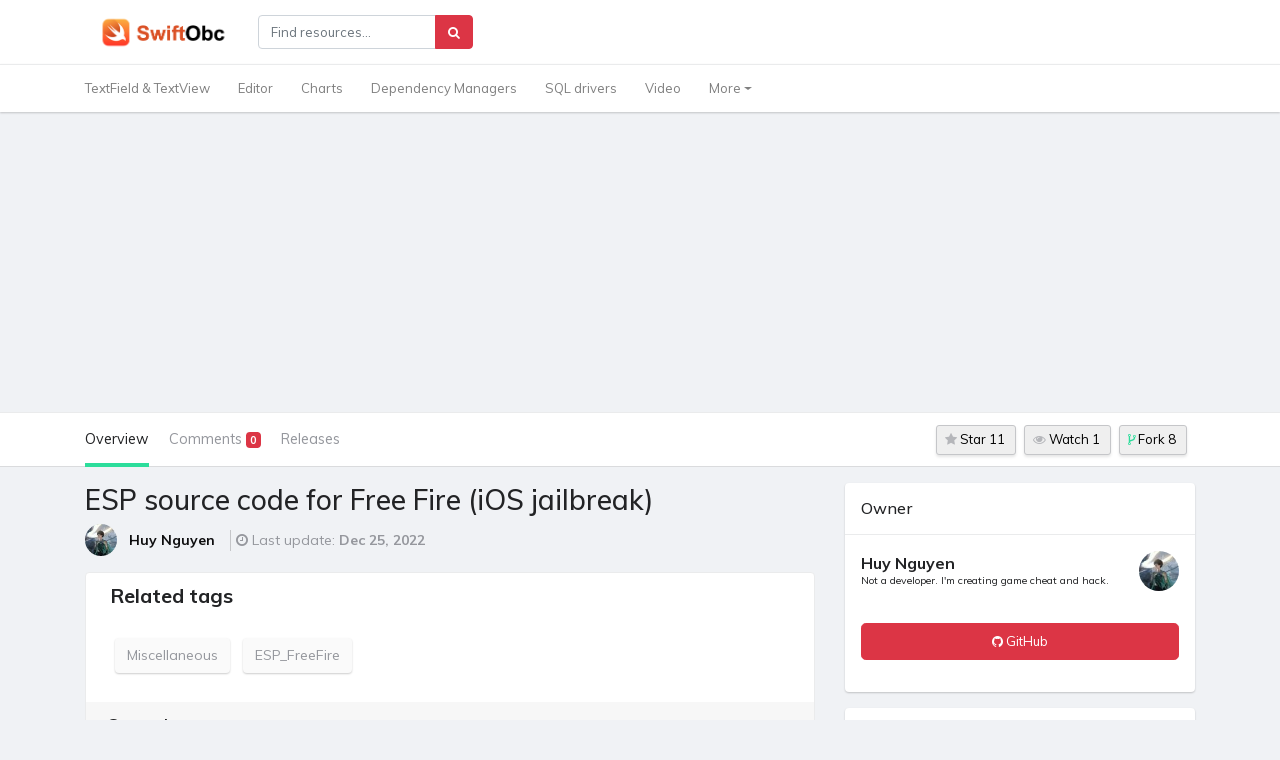

--- FILE ---
content_type: text/html;charset=UTF-8
request_url: https://swiftobc.com/repo/esp-source-code-for-free-fire-ios-jailbreak
body_size: 9218
content:
<!DOCTYPE html>
<html>
   <head>
      <meta charset="utf-8">
      <meta name="viewport" content="width=device-width, initial-scale=1, shrink-to-fit=no">
     <title>ESP source code for Free Fire (iOS jailbreak)</title>
 	 <meta name="description" content="34306/ESP_FreeFire, ESP FreeFire ESP source code for Free Fire (iOS jailbreak, Free Fire version: 1.93.1). This source is for learning purpose only, please do not use it " />
     <meta name="keywords" content="34306/ESP_FreeFire,  Miscellaneous ,  ESP_FreeFire , Swift Github Repo" />
	 <meta name="robots" content="index, follow">
	 
     <meta property="og:title" content="ESP source code for Free Fire (iOS jailbreak) | swiftobc" />
	 <meta property="og:description" content="34306/ESP_FreeFire, ESP FreeFire ESP source code for Free Fire (iOS jailbreak, Free Fire version: 1.93.1). This source is for learning purpose only, please do not use it " />
	 <meta property="og:url" content="https://swiftobc.com/repo/esp-source-code-for-free-fire-ios-jailbreak" />
 	  
 	 <meta property="og:image" content="https://avatars.githubusercontent.com/u/79745143?v=4" />
	  
			  
	<!-- Twitter -->
	  <meta name="twitter:card" content="summary_large_image">
	  <meta name="twitter:site" content="@swiftobc">
	  <meta name="twitter:title" content="ESP source code for Free Fire (iOS jailbreak) | swiftobc">
	  <meta name="twitter:description" content="34306/ESP_FreeFire, ESP FreeFire ESP source code for Free Fire (iOS jailbreak, Free Fire version: 1.93.1). This source is for learning purpose only, please do not use it "/>
	 
 	  <meta name="twitter:image" content="https://avatars.githubusercontent.com/u/79745143?v=4" />
	 
	  
	 <link rel="canonical" href="https://swiftobc.com/repo/esp-source-code-for-free-fire-ios-jailbreak" />
	  
 	 <!-- Favicon Icon -->
<link rel="apple-touch-icon" sizes="180x180" href="/favicon/swiftobc/apple-touch-icon.png">
<link rel="icon" type="image/png" sizes="32x32" href="/favicon/swiftobc/favicon-32x32.png">
<link rel="icon" type="image/png" sizes="16x16" href="/favicon/swiftobc/favicon-16x16.png">
<link rel="shortcut icon" type="image/x-icon" href="/favicon/swiftobc/favicon.ico">
<link rel="icon" href="/favicon/swiftobc/favicon.ico" type="image/x-icon" />

<!-- Bootstrap core CSS -->
<link rel="stylesheet" href="https://cdnjs.cloudflare.com/ajax/libs/twitter-bootstrap/4.5.0/css/bootstrap.min.css" integrity="sha512-rO2SXEKBSICa/AfyhEK5ZqWFCOok1rcgPYfGOqtX35OyiraBg6Xa4NnBJwXgpIRoXeWjcAmcQniMhp22htDc6g==" crossorigin="anonymous" />
<!-- Font Awesome-->
<link rel="stylesheet" href="https://cdnjs.cloudflare.com/ajax/libs/font-awesome/4.7.0/css/font-awesome.min.css" integrity="sha512-SfTiTlX6kk+qitfevl/7LibUOeJWlt9rbyDn92a1DqWOw9vWG2MFoays0sgObmWazO5BQPiFucnnEAjpAB+/Sw==" crossorigin="anonymous" />
<!-- Material Design Icons -->
<link href="/assets/vendor/icons/css/materialdesignicons.min.css" media="all" rel="stylesheet" type="text/css">

<!-- Select2 CSS -->
<link rel="stylesheet" href="https://cdnjs.cloudflare.com/ajax/libs/select2-bootstrap-css/1.4.6/select2-bootstrap.css" integrity="sha512-7/BfnxW2AdsFxJpEdHdLPL7YofVQbCL4IVI4vsf9Th3k6/1pu4+bmvQWQljJwZENDsWePEP8gBkDKTsRzc5uVQ==" crossorigin="anonymous" />

<link rel="stylesheet" href="https://cdnjs.cloudflare.com/ajax/libs/select2/4.0.13/css/select2.min.css" integrity="sha512-nMNlpuaDPrqlEls3IX/Q56H36qvBASwb3ipuo3MxeWbsQB1881ox0cRv7UPTgBlriqoynt35KjEwgGUeUXIPnw==" crossorigin="anonymous" />
<!-- Custom styles for this template -->
<link href="/assets/css/style.css" rel="stylesheet">
<style>
	.card:hover{
     border-left: 1px solid #343a40;
 	}
</style>
 	 <link rel="stylesheet" href="/assets/css/github-markdown.css">
	 <link rel="stylesheet" href="//cdnjs.cloudflare.com/ajax/libs/highlight.js/10.5.0/styles/default.min.css">
  	 <style>
	    @media (min-width:1200px) {
	        .review-description article{
	           max-width: 40rem;
	        }
	               
	    }
	    @media (max-width: 768px){
	        .review-description article{
	           max-width: 14rem;
	        }
		}
	</style>
	<script async src="https://pagead2.googlesyndication.com/pagead/js/adsbygoogle.js?client=ca-pub-7963911354665843"
     crossorigin="anonymous"></script>
   </head>
   <body id="10016">
	        <nav class="navbar navbar-expand-lg navbar-light topbar static-top shadow-sm bg-white osahan-nav-top px-0">
         <div class="container">
            <!-- Sidebar Toggle (Topbar) -->
            <a class="navbar-brand" href="/"><img src="/assets/images/logo_swiftobc.png" alt="swiftobc"></a>
            <!-- Topbar Search -->
            <form class="d-sm-inline-block form-inline mr-auto my-2 my-md-0 mw-100 navbar-search" action="/search">
               <div class="input-group">
                  <input type="text" class="form-control bg-white small" name="q" placeholder="Find resources..." aria-label="Search" aria-describedby="basic-addon2">
                  <div class="input-group-append">
                     <button class="btn btn-danger" type="submit">
                     <i class="fa fa-search fa-sm"></i>
                     </button>
                  </div>
               </div>
            </form>

         </div>
      </nav>
      <!-- Navigation -->
      <nav class="navbar navbar-expand-lg navbar-light bg-white osahan-nav-mid px-0 border-top shadow-sm">
         <div class="container">
            <button class="navbar-toggler navbar-toggler-right" type="button" data-toggle="collapse" data-target="#navbarResponsive" aria-controls="navbarResponsive" aria-expanded="false" aria-label="Toggle navigation">
            <span class="navbar-toggler-icon"></span>
            </button>
            <div class="collapse navbar-collapse" id="navbarResponsive">
               <ul class="navbar-nav">
			                 <li class="nav-item">
			                     <a class="nav-link" href="/catalog/swift-textfield-textview_newest_1">TextField & TextView</a>
			                  </li>
			                 <li class="nav-item">
			                     <a class="nav-link" href="/catalog/swift-editor_newest_1">Editor</a>
			                  </li>
			                 <li class="nav-item">
			                     <a class="nav-link" href="/catalog/swift-charts_newest_1">Charts</a>
			                  </li>
			                 <li class="nav-item">
			                     <a class="nav-link" href="/catalog/swift-dependency-managers_newest_1">Dependency Managers</a>
			                  </li>
			                 <li class="nav-item">
			                     <a class="nav-link" href="/catalog/swift-sql-drivers_newest_1">SQL drivers</a>
			                  </li>
			                 <li class="nav-item">
			                     <a class="nav-link" href="/catalog/swift-video_newest_1">Video</a>
			                  </li>
                
                  <li class="nav-item dropdown">
                     <a class="nav-link dropdown-toggle" href="#" id="navbarDropdownPortfolio" data-toggle="dropdown" aria-haspopup="true" aria-expanded="false">
                     More
                     </a>
                     <div class="dropdown-menu" aria-labelledby="navbarDropdownPortfolio">
                        		<a class="dropdown-item" href="/catalog/swift-localization_newest_1">Localization</a>
                        		<a class="dropdown-item" href="/catalog/swift-app-store_newest_1">App Store</a>
                        		<a class="dropdown-item" href="/catalog/swift-boilerplates_newest_1">Boilerplates</a>
                        		<a class="dropdown-item" href="/catalog/swift-version-manager_newest_1">Version Manager</a>
                        		<a class="dropdown-item" href="/catalog/swift-api_newest_1">API Wrapper</a>
                        		<a class="dropdown-item" href="/catalog/swift-websocket_newest_1">WebSocket</a>
                        		<a class="dropdown-item" href="/catalog/swift-qrcode_newest_1">QRCode</a>
                        		<a class="dropdown-item" href="/catalog/swift-logging_newest_1">Logging</a>
                        		<a class="dropdown-item" href="/catalog/swift-calendar_newest_1">Calendar</a>
                        		<a class="dropdown-item" href="/catalog/swift-tab-bar_newest_1">Tab Bar</a>
                        		<a class="dropdown-item" href="/catalog/swift-uicollectionview_newest_1">UICollectionView</a>
                        		<a class="dropdown-item" href="/catalog/swift-internal-app-routing-systems_newest_1">App Routing Systems</a>
                        		<a class="dropdown-item" href="/catalog/swift-image_newest_1">Image</a>
                        		<a class="dropdown-item" href="/catalog/swift-event_newest_1">Event</a>
                        		<a class="dropdown-item" href="/catalog/swift-core-data_newest_1">Core Data</a>
                        		<a class="dropdown-item" href="/catalog/swift-transition_newest_1">Transition</a>
                        		<a class="dropdown-item" href="/catalog/swift-cache_newest_1">Cache</a>
                        		<a class="dropdown-item" href="/catalog/swift-key-value-store_newest_1">Key Value Store</a>
                        		<a class="dropdown-item" href="/catalog/swift-security_newest_1">Security</a>
                        		<a class="dropdown-item" href="/catalog/swift-concurrency_newest_1">Concurrency</a>
                        		<a class="dropdown-item" href="/catalog/swift-datetime_newest_1">Date & Time</a>
                        		<a class="dropdown-item" href="/catalog/swift-content_newest_1">Content App</a>
                        		<a class="dropdown-item" href="/catalog/swift-layout_newest_1">Layout</a>
                        		<a class="dropdown-item" href="/catalog/swift-permissions_newest_1">Permissions</a>
                        		<a class="dropdown-item" href="/catalog/swift-bluetooth_newest_1">Bluetooth</a>
                        		<a class="dropdown-item" href="/catalog/swift-miscellaneous_newest_1">Miscellaneous</a>
                        		<a class="dropdown-item" href="/catalog/swift-augmented-Reality_newest_1">Augmented Reality</a>
                        		<a class="dropdown-item" href="/catalog/swift-database_newest_1">Database</a>
                        		<a class="dropdown-item" href="/catalog/swift-pagination_newest_1">Pagination</a>
                        		<a class="dropdown-item" href="/catalog/swift-command-line_newest_1">Command Line</a>
                        		<a class="dropdown-item" href="/catalog/swift-pickerview_newest_1">PickerView</a>
                        		<a class="dropdown-item" href="/catalog/swift-form_newest_1">Form</a>
                        		<a class="dropdown-item" href="/catalog/swift-json_newest_1">JSON</a>
                        		<a class="dropdown-item" href="/catalog/swift-authentication_newest_1">Authentication</a>
                        		<a class="dropdown-item" href="/catalog/swift-patterns_newest_1">Patterns</a>
                        		<a class="dropdown-item" href="/catalog/swift-payments_newest_1">Payments</a>
                        		<a class="dropdown-item" href="/catalog/swift-swiftui-app_newest_1">SwiftUI App</a>
                        		<a class="dropdown-item" href="/catalog/swift-walkthrough-intro-tutorial_newest_1">Walkthrough / Intro / Tutorial</a>
                        		<a class="dropdown-item" href="/catalog/swift-alert-action-sheet_newest_1">Alert & Action Sheet</a>
                        		<a class="dropdown-item" href="/catalog/swift-machine-learning_newest_1">Machine Learning</a>
                        		<a class="dropdown-item" href="/catalog/swift-menu_newest_1">Menu</a>
                        		<a class="dropdown-item" href="/catalog/swift-pull-to-refresh_newest_1">Pull to Refresh</a>
                        		<a class="dropdown-item" href="/catalog/swift-hud_newest_1">HUD</a>
                        		<a class="dropdown-item" href="/catalog/swift-popup_newest_1">Popup</a>
                        		<a class="dropdown-item" href="/catalog/swift-styling_newest_1">Styling</a>
                        		<a class="dropdown-item" href="/catalog/swift-cards_newest_1">Cards</a>
                        		<a class="dropdown-item" href="/catalog/swift-text_newest_1">Text</a>
                        		<a class="dropdown-item" href="/catalog/swift-testing_newest_1">Testing</a>
                        		<a class="dropdown-item" href="/catalog/swift-color_newest_1">Color</a>
                        		<a class="dropdown-item" href="/catalog/swift-communication_newest_1">Communication</a>
                        		<a class="dropdown-item" href="/catalog/swift-maps_newest_1">Maps</a>
                        		<a class="dropdown-item" href="/catalog/swift-csv_newest_1">CSV</a>
                        		<a class="dropdown-item" href="/catalog/swift-xml-html_newest_1">XML & HTML</a>
                        		<a class="dropdown-item" href="/catalog/swift-webserver_newest_1">Webserver</a>
                        		<a class="dropdown-item" href="/catalog/swift-socket_newest_1">Socket</a>
                        		<a class="dropdown-item" href="/catalog/swift-pdf_newest_1">PDF</a>
                        		<a class="dropdown-item" href="/catalog/swift-audio_newest_1">Audio</a>
                        		<a class="dropdown-item" href="/catalog/swift-button_newest_1">Button</a>
                        		<a class="dropdown-item" href="/catalog/swift-algorithm_newest_1">Algorithm</a>
                        		<a class="dropdown-item" href="/catalog/swift-networking_newest_1">Networking</a>
                        		<a class="dropdown-item" href="/catalog/swift-guides_newest_1">Guides</a>
                        		<a class="dropdown-item" href="/catalog/swift-camera_newest_1">Camera</a>
                        		<a class="dropdown-item" href="/catalog/swift-code-quality_newest_1">Code Quality</a>
                        		<a class="dropdown-item" href="/catalog/swift-math_newest_1">Math</a>
                        		<a class="dropdown-item" href="/catalog/swift-realm_newest_1">Realm</a>
                     </div>
                  </li>
					
                                  
             
               </ul>
            </div>

         </div>
      </nav>

      <div class="third-menu border-top">
         <div class="container">
            <div class="row d-flex align-items-center justify-content-between">
               <div class="col-lg-8 left">
                  <ul>
                     <li class="nav-overview selected"><a href="#Overview">Overview</a></li>
                     <li class="nav-description"><a href="#issues">Comments
                     	<span class="badge badge-danger">0</span>
                     </a></li>
                     <li class="nav-aboutSeller"><a href="#releases">Releases
                     </a></li>
                       
                  </ul>
               </div>
               <div class="col-lg-4 right">
                  <ul class="d-flex align-items-center justify-content-end">
                     <li class="mr-2">
                        <button>
                        <i class="fa fa-star " aria-hidden="true"></i>
                        	Star 11
                        </button>
                     </li>
                     
                     <li  class="mr-2">
                        <button>
                        <i class="fa fa-eye " aria-hidden="true"></i>
                        Watch 1
                        </button>
                     </li>
                    
                     <li  class="mr-2">
                        <button>
                        <i class="fa fa-code-fork " aria-hidden="true"></i>
                        	Fork 8
                        </button>
                     </li>
                                         
                  </ul>
               </div>
            </div>
         </div>
      </div>
      <div class="main-page py-3">
         <div class="container">
            <div class="row">
               <div class="col-lg-8 left">
              
                  <h1 class="h3">ESP source code for Free Fire (iOS jailbreak)</h1>
                  <div id="overview" class="seller-overview d-flex align-items-center">
                     <div class="user-profile-image d-flex">
                        <label class="profile-pict" for="profile_image">
                        <img
                           src="https://avatars.githubusercontent.com/u/79745143?v=4&s=60"
                           class="profile-pict-img img-fluid" alt="">
                        </label>
                        <div class="profile-name">
                           		<span class="user-status">
                            
                           			<a href="https://github.com/34306" rel="nofollow" class="seller-link">Huy Nguyen</a>
                           	
                           		</span>
                        </div>
                     </div>
                     <div class="user-info d-flex">
                      
                        <span class="orders-in-queue">
                        	<i class="fa fa-clock-o m-r-xs" aria-hidden="true"></i> Last update: <strong>Dec 25, 2022</strong>
	                                         
						</span>
                     </div>
                  </div>
				 <div  class="card mt-3">
				    <div class="tags mt-2 ml-4">
                     <h3>Related tags</h3>
                      		
                        	<a href="/catalog/swift-miscellaneous_newest_1">
                        		Miscellaneous
                        	 </a>
                        	
                        
		                        
		                           <a href="/tag/ESP_FreeFire">ESP_FreeFire</a>
		                        
                      
                  </div>
                  
                 <div class="card-header mt-4"><h5>Overview</h5></div>
                      <div class="card-body">
		                  <div id="description" class="description">
		                   	 <article class="markdown-body">      
		                   		<h1 dir="auto"><a id="user-content-esp-freefire" class="anchor" aria-hidden="true" href="#esp-freefire">
  <svg class="octicon octicon-link" viewbox="0 0 16 16" version="1.1" width="16" height="16" aria-hidden="true">
   <path fill-rule="evenodd" d="M7.775 3.275a.75.75 0 001.06 1.06l1.25-1.25a2 2 0 112.83 2.83l-2.5 2.5a2 2 0 01-2.83 0 .75.75 0 00-1.06 1.06 3.5 3.5 0 004.95 0l2.5-2.5a3.5 3.5 0 00-4.95-4.95l-1.25 1.25zm-4.69 9.64a2 2 0 010-2.83l2.5-2.5a2 2 0 012.83 0 .75.75 0 001.06-1.06 3.5 3.5 0 00-4.95 0l-2.5 2.5a3.5 3.5 0 004.95 4.95l1.25-1.25a.75.75 0 00-1.06-1.06l-1.25 1.25a2 2 0 01-2.83 0z"></path>
  </svg></a>ESP FreeFire</h1> 
<div dir="auto"> <b>ESP source code for Free Fire (iOS jailbreak, Free Fire version: 1.93.1).</b>
 <br>
 <br> <a target="_blank" rel="noopener noreferrer nofollow" href="https://raw.githubusercontent.com/34306/ESP_FreeFire/main/Preview.PNG"><img src="https://raw.githubusercontent.com/34306/ESP_FreeFire/main/Preview.PNG" style="max-width: 100%;"></a> 
</div> 
<hr> 
<br> 
<h3 dir="auto"><a id="user-content-this-source-is-for-learning-purpose-only-please-do-not-use-it-for-commercial-purpose" class="anchor" aria-hidden="true" href="#this-source-is-for-learning-purpose-only-please-do-not-use-it-for-commercial-purpose">
  <svg class="octicon octicon-link" viewbox="0 0 16 16" version="1.1" width="16" height="16" aria-hidden="true">
   <path fill-rule="evenodd" d="M7.775 3.275a.75.75 0 001.06 1.06l1.25-1.25a2 2 0 112.83 2.83l-2.5 2.5a2 2 0 01-2.83 0 .75.75 0 00-1.06 1.06 3.5 3.5 0 004.95 0l2.5-2.5a3.5 3.5 0 00-4.95-4.95l-1.25 1.25zm-4.69 9.64a2 2 0 010-2.83l2.5-2.5a2 2 0 012.83 0 .75.75 0 001.06-1.06 3.5 3.5 0 00-4.95 0l-2.5 2.5a3.5 3.5 0 004.95 4.95l1.25-1.25a.75.75 0 00-1.06-1.06l-1.25 1.25a2 2 0 01-2.83 0z"></path>
  </svg></a>This source is for learning purpose only, please do not use it for commercial purpose!</h3> 
<ul dir="auto"> 
 <li>Known issue: Maybe it's laggy when play on Survival Mode, you can fix it yourself by limit the distance that draw the ESP.</li> 
</ul> 
<h3 dir="auto"><a id="user-content-many-thanks-to" class="anchor" aria-hidden="true" href="#many-thanks-to">
  <svg class="octicon octicon-link" viewbox="0 0 16 16" version="1.1" width="16" height="16" aria-hidden="true">
   <path fill-rule="evenodd" d="M7.775 3.275a.75.75 0 001.06 1.06l1.25-1.25a2 2 0 112.83 2.83l-2.5 2.5a2 2 0 01-2.83 0 .75.75 0 00-1.06 1.06 3.5 3.5 0 004.95 0l2.5-2.5a3.5 3.5 0 00-4.95-4.95l-1.25 1.25zm-4.69 9.64a2 2 0 010-2.83l2.5-2.5a2 2 0 012.83 0 .75.75 0 001.06-1.06 3.5 3.5 0 00-4.95 0l-2.5 2.5a3.5 3.5 0 004.95 4.95l1.25-1.25a.75.75 0 00-1.06-1.06l-1.25 1.25a2 2 0 01-2.83 0z"></path>
  </svg></a>Many thanks to</h3> 
<ul dir="auto"> 
 <li><a href="https://github.com/MJx0/KittyMemory">Kitty Memory</a> by <a href="https://github.com/MJx0">MJx0</a></li> 
 <li><a href="https://github.com/joeyjurjens/iOS-Mod-Menu-Template-for-Theos">Ted 2 Template menu</a> by <a href="https://github.com/joeyjurjens">joeyjurjens</a></li> 
 <li>And Zeus from <a href="https://iosgods.com" rel="nofollow">iOSGods</a></li> 
</ul>
		                      </article>
		                  </div>	                  
					</div>
 
				</div>
		
		
		
							<script async src="https://pagead2.googlesyndication.com/pagead/js/adsbygoogle.js?client=ca-pub-7963911354665843"
							     crossorigin="anonymous"></script>
							<ins class="adsbygoogle"
							     style="display:block"
							     data-ad-format="autorelaxed"
							     data-ad-client="ca-pub-7963911354665843"
							     data-ad-slot="1840223022"></ins>
							<script>
							     (adsbygoogle = window.adsbygoogle || []).push({});
							</script>

					<div id="issues" class="card mt-3">
                 	  <div class="card-header"><h5>You might also like...</h5></div>
                      <div class="card-body">
	                  <div class="review-list">
 
               <a href="/repo/msal4-royal_news">
                    <img class="lazy img-fluid " alt="The source code to How to build a news app with react native 📰" data-original="https://camo.githubusercontent.com/caab33d4d055fbf3c745a6eb07d3a07ecc0273d797d9808d87d7e59f3278950f/68747470733a2f2f63646e2d696d616765732d312e6d656469756d2e636f6d2f6d61782f3830302f312a384f4e5a686847717251364f43616759365a486a62512e6a706567" >
                </a>
             <div class="card-body">
		     <a href="/repo/msal4-royal_news"><h5 class="carhd card-title text-dark">The source code to How to build a news app with react native 📰</h5></a>
		    <p class="card-text"> Royal News · The source code to How to build a news app with react native article on NimreyCode, medium, and dev.to. Requirements: Android Studio or X</p>
		    
		  </div>
		  
		 
		  <div class="card-footer text-muted">
		       <img class="lazy img-fluid mr-3" style="border-radius: 50%;max-width: 14%" data-original="https://avatars.githubusercontent.com/u/30052233?v=4&s=60" alt="Mohammed Salman" >
	           <i class="fa fa-star ml-2" aria-hidden="true"></i> 96 <i class="fa fa-clock-o ml-2" aria-hidden="true"></i> Aug 16, 2022
          	</div>     
     	 
     	 
 		       
 
               <a href="/repo/getts-design-system-code-generator-use-zeplin-styleguides-as-your-rds-single-source-of-truth">
                    <img class="lazy img-fluid " alt="Gett's Design System code generator. Use Zeplin Styleguides as your R&D's Single Source of Truth." data-original="https://github.com/GettEngineering/Prism/raw/main/Assets/gh/figma-pat2.png" >
                </a>
             <div class="card-body">
		     <a href="/repo/getts-design-system-code-generator-use-zeplin-styleguides-as-your-rds-single-source-of-truth"><h5 class="carhd card-title text-dark">Gett's Design System code generator. Use Zeplin Styleguides as your R&D's Single Source of Truth.</h5></a>
		    <p class="card-text"> Prism is a Design System code generator developed by the team at Gett 🚕 . Synchronizing design teams with engineering teams is a huge challenge. As t</p>
		    
		  </div>
		  
		 
		  <div class="card-footer text-muted">
		       <img class="lazy img-fluid mr-3" style="border-radius: 50%;max-width: 14%" data-original="https://avatars.githubusercontent.com/u/1515258?v=4&s=60" alt="Gett" >
	           <i class="fa fa-star ml-2" aria-hidden="true"></i> 346 <i class="fa fa-clock-o ml-2" aria-hidden="true"></i> Dec 31, 2022
          	</div>     
     	 
     	 
 		       
 
               <a href="/repo/RealiMuseum-Zinnia-breached-src-code-1635874632-swift-miscellaneous">
                    <img class="lazy img-fluid " alt=" Open-source jailbreaking tool for many iOS devices" data-original="https://github.com/RealiMuseum/Zinnia-breached-src-code-1635874632/raw/main/resourcez/ipwndfu.png" >
                </a>
             <div class="card-body">
		     <a href="/repo/RealiMuseum-Zinnia-breached-src-code-1635874632-swift-miscellaneous"><h5 class="carhd card-title text-dark"> Open-source jailbreaking tool for many iOS devices</h5></a>
		    <p class="card-text"> Open-source jailbreaking tool for many iOS devices *Read disclaimer before using this software. checkm8 permanent unpatchable bootrom exploit for hund</p>
		    
		  </div>
		  
		 
		  <div class="card-footer text-muted">
		       <img class="lazy img-fluid mr-3" style="border-radius: 50%;max-width: 14%" data-original="https://avatars.githubusercontent.com/u/38495986?v=4&s=60" alt="null" >
	           <i class="fa fa-star ml-2" aria-hidden="true"></i> 0 <i class="fa fa-clock-o ml-2" aria-hidden="true"></i> Nov 6, 2021
          	</div>     
     	 
     	 
 		       
 
             <div class="card-body">
		     <a href="/repo/dkhamsing-open-source-ios-apps"><h5 class="carhd card-title text-dark">Collaborative List of Open-Source iOS Apps</h5></a>
		    <p class="card-text"> Open-Source iOS Apps A collaborative list of open-source iOS, iPadOS, watchOS and tvOS apps, your contribution is welcome 😄 Jump to Apple TV Apple Wa</p>
		    
		  </div>
		  
		 
		  <div class="card-footer text-muted">
		       <img class="lazy img-fluid mr-3" style="border-radius: 50%;max-width: 14%" data-original="https://avatars.githubusercontent.com/u/4723115?v=4&s=60" alt="null" >
	           <i class="fa fa-star ml-2" aria-hidden="true"></i> 33k <i class="fa fa-clock-o ml-2" aria-hidden="true"></i> Dec 30, 2022
          	</div>     
     	 
     	 
 		       
 
               <a href="/repo/laurent22-joplin">
                    <img class="lazy img-fluid " alt="Joplin - an open source note taking and to-do application with synchronization capabilities for Windows, macOS, Linux, Android and iOS. Forum: https://discourse.joplinapp.org/" data-original="https://raw.githubusercontent.com/laurent22/joplin/dev/Assets/LinuxIcons/256x256.png" >
                </a>
             <div class="card-body">
		     <a href="/repo/laurent22-joplin"><h5 class="carhd card-title text-dark">Joplin - an open source note taking and to-do application with synchronization capabilities for Windows, macOS, Linux, Android and iOS. Forum: https://discourse.joplinapp.org/</h5></a>
		    <p class="card-text"> Joplin® is a free, open source note taking and to-do application, which can handle a large number of notes organised into notebooks. The notes are sea</p>
		    
		  </div>
		  
		 
		  <div class="card-footer text-muted">
		       <img class="lazy img-fluid mr-3" style="border-radius: 50%;max-width: 14%" data-original="https://avatars.githubusercontent.com/u/1285584?v=4&s=60" alt="Laurent" >
	           <i class="fa fa-star ml-2" aria-hidden="true"></i> 33.7k <i class="fa fa-clock-o ml-2" aria-hidden="true"></i> Dec 30, 2022
          	</div>     
     	 
     	 
 		       
 
               <a href="/repo/awkward-beam">
                    <img class="lazy img-fluid " alt="Beam: the open source Reddit client for iOS" data-original="https://github.com/awkward/beam/raw/master/Docs/icon.png" >
                </a>
             <div class="card-body">
		     <a href="/repo/awkward-beam"><h5 class="carhd card-title text-dark">Beam: the open source Reddit client for iOS</h5></a>
		    <p class="card-text"> Beam for Reddit An open source Reddit client for iOS. Introduction Hi, we're Awkward. In 2014, we started working on a Reddit client called Beam. In t</p>
		    
		  </div>
		  
		 
		  <div class="card-footer text-muted">
		       <img class="lazy img-fluid mr-3" style="border-radius: 50%;max-width: 14%" data-original="https://avatars.githubusercontent.com/u/1135194?v=4&s=60" alt="awkward" >
	           <i class="fa fa-star ml-2" aria-hidden="true"></i> 250 <i class="fa fa-clock-o ml-2" aria-hidden="true"></i> Dec 30, 2022
          	</div>     
     	 
     	 
 		       
 
               <a href="/repo/SvenTiigi-SwiftKit-swift-miscellaneous">
                    <img class="lazy img-fluid " alt="Start your next Open-Source Swift Framework 📦" data-original="https://raw.githubusercontent.com/SvenTiigi/SwiftKit/gh-pages/readMeAssets/SwiftKit.png" >
                </a>
             <div class="card-body">
		     <a href="/repo/SvenTiigi-SwiftKit-swift-miscellaneous"><h5 class="carhd card-title text-dark">Start your next Open-Source Swift Framework 📦</h5></a>
		    <p class="card-text"> SwiftKit enables you to easily generate a cross platform Swift Framework from your command line. It is the best way to start your next Open-Source Swi</p>
		    
		  </div>
		  
		 
		  <div class="card-footer text-muted">
		       <img class="lazy img-fluid mr-3" style="border-radius: 50%;max-width: 14%" data-original="https://avatars.githubusercontent.com/u/11733014?v=4&s=60" alt="Sven Tiigi" >
	           <i class="fa fa-star ml-2" aria-hidden="true"></i> 821 <i class="fa fa-clock-o ml-2" aria-hidden="true"></i> Dec 28, 2022
          	</div>     
     	 
     	 
 		       
 
             <div class="card-body">
		     <a href="/repo/JerryFans-DragAndDropKit-swift-miscellaneous"><h5 class="carhd card-title text-dark">A Simple way help you drop or drag your source (like UIImage) between different App.</h5></a>
		    <p class="card-text"> A Simple way help you drop or drag your source (like UIImage) between different App.</p>
		    
		  </div>
		  
		 
		  <div class="card-footer text-muted">
		       <img class="lazy img-fluid mr-3" style="border-radius: 50%;max-width: 14%" data-original="https://avatars.githubusercontent.com/u/14149080?v=4&s=60" alt="逸风" >
	           <i class="fa fa-star ml-2" aria-hidden="true"></i> 13 <i class="fa fa-clock-o ml-2" aria-hidden="true"></i> Nov 24, 2022
          	</div>     
     	 
     	 
 		       
 
             <div class="card-body">
		     <a href="/repo/luoxiu-CombineX"><h5 class="carhd card-title text-dark">Open-source implementation of Apple's Combine for processing values over time</h5></a>
		    <p class="card-text"> CombineX 简体中文 Open-source implementation of Apple's Combine for processing values over time. Though CombineX have implemented all the Combine interfac</p>
		    
		  </div>
		  
		 
		  <div class="card-footer text-muted">
		       <img class="lazy img-fluid mr-3" style="border-radius: 50%;max-width: 14%" data-original="https://avatars.githubusercontent.com/u/18638838?v=4&s=60" alt="Luo Xiu" >
	           <i class="fa fa-star ml-2" aria-hidden="true"></i> 1 <i class="fa fa-clock-o ml-2" aria-hidden="true"></i> Dec 30, 2021
          	</div>     
     	 
     	 
 		       
	                    </div>
	                </div>
               </div>	
																															
				
                              

               </div>
               <div class="col-lg-4 right">
                  
                        <div id="basic" class="tab-pane fade show active">
                        
	                     <div class="box shadow-sm rounded bg-white mb-3">
		                     <div class="box-title border-bottom p-3">
		                        <h6 class="m-0">Owner
		                        </h6>
		                     </div>
                              <div class="d-flex align-items-center p-3 job-item-header">
                                 <div class="overflow-hidden mr-2">
                                    <h6 class="font-weight-bold  -dark mb-0 text-truncate">
										Huy Nguyen
									</h6>
                                    <div class="small text-gray-500">
											Not a developer.
I'm creating game cheat and hack.
									</div>
                                 </div>
                                 	<img class="img-fluid ml-auto" style="border-radius: 50%;" src="https://avatars.githubusercontent.com/u/79745143?v=4&s=60" alt="Huy Nguyen">
                              </div>
                              		                     
                              <div class="box-body p-3">       
    							<a href="https://github.com/34306/ESP_FreeFire"  rel="nofollow" target="_blank" class="btn btn-lg btn-block btn-danger mb-3"><i class="fa fa-github" aria-hidden="true"></i> GitHub </a>
		                 	</div>
		                    	                     
	                     </div>
	                     
	                     	
		 						   <div class="box shadow-sm mb-3 rounded bg-white ads-box">
				                     <div class="p-3 border-bottom">
				                        <a href="/repo/ios-b-semiuntethered-jailbreak"><h6 class="font-weight-bold ">iOS 8.4b4-9.3.6 Semi-Untethered jailbreak</h6></a>
				                        <p class="mb-0 text-muted">Credits: jailbreak made by zachary7829 (jk?) kpmap patch spv/p0laris for patchfinder dora2-ios for part of patchfinder openpwnage Open source iOS 8.4b</p>
				                     </div>
				                     <div class="p-2">
				                     	 <img class="lazy img-fluid mr-3" style="border-radius: 50%;max-width: 15%" data-original="https://avatars.githubusercontent.com/u/56700161?v=4&s=40" alt="0xilis" >
				                         <i class="fa fa-star ml-3" aria-hidden="true"></i> 52 <i class="fa fa-clock-o ml-3" aria-hidden="true"></i> Dec 28, 2022
				                     </div>
				                  </div>
		 						   <div class="box shadow-sm mb-3 rounded bg-white ads-box">
				                     <div class="p-3 border-bottom">
				                        <a href="/repo/mamaral-xkcd-Open-Source"><h6 class="font-weight-bold ">A free and open source xkcd comic reader for iOS.</h6></a>
				                        <p class="mb-0 text-muted">A free, ad-free, open-source, native, and universal xkcd.com reader for iOS. Download it from the app store now! Architecture AFNetworking for network</p>
				                     </div>
				                     <div class="p-2">
				                     	 <img class="lazy img-fluid mr-3" style="border-radius: 50%;max-width: 15%" data-original="https://avatars.githubusercontent.com/u/6086409?v=4&s=40" alt="Mike" >
				                         <i class="fa fa-star ml-3" aria-hidden="true"></i> 249 <i class="fa fa-clock-o ml-3" aria-hidden="true"></i> Dec 12, 2022
				                     </div>
				                  </div>
		 						   <div class="box shadow-sm mb-3 rounded bg-white ads-box">
				                     <div class="p-3 border-bottom">
				                        <a href="/repo/free-and-open-source-manga-reader-for-ios-and-ipados"><h6 class="font-weight-bold ">Free and open source manga reader for iOS and iPadOS.</h6></a>
				                        <p class="mb-0 text-muted">Aidoku A free and open source manga reading application for iOS and iPadOS. Features Ad free Robust WASM source system Online reading through external</p>
				                     </div>
				                     <div class="p-2">
				                     	 <img class="lazy img-fluid mr-3" style="border-radius: 50%;max-width: 15%" data-original="https://avatars.githubusercontent.com/u/97767528?v=4&s=40" alt="null" >
				                         <i class="fa fa-star ml-3" aria-hidden="true"></i> 421 <i class="fa fa-clock-o ml-3" aria-hidden="true"></i> Jan 2, 2023
				                     </div>
				                  </div>
		 						   <div class="box shadow-sm mb-3 rounded bg-white ads-box">
				                     <div class="p-3 border-bottom">
				                        <a href="/repo/rryam-QuoteKit-swift-miscellaneous"><h6 class="font-weight-bold ">The QuoteKit is a Swift framework to use the free APIs provided by Quotable created by Luke Peavey.</h6></a>
				                        <p class="mb-0 text-muted">QuoteKit The QuoteKit is a Swift framework to use the free APIs provided by Quotable created by Luke Peavey. It uses the latest async/await syntax for</p>
				                     </div>
				                     <div class="p-2">
				                     	 <img class="lazy img-fluid mr-3" style="border-radius: 50%;max-width: 15%" data-original="https://avatars.githubusercontent.com/u/91619485?v=4&s=40" alt="rryam" >
				                         <i class="fa fa-star ml-3" aria-hidden="true"></i> 17 <i class="fa fa-clock-o ml-3" aria-hidden="true"></i> Jun 23, 2022
				                     </div>
				                  </div>
		 						   <div class="box shadow-sm mb-3 rounded bg-white ads-box">
				                     <div class="p-3 border-bottom">
				                        <a href="/repo/AnarchoSystems-Free-swift-miscellaneous"><h6 class="font-weight-bold ">Free Monads in swift</h6></a>
				                        <p class="mb-0 text-muted">This repo is based on my blog post on Free Monads in swift.</p>
				                     </div>
				                     <div class="p-2">
				                     	 <img class="lazy img-fluid mr-3" style="border-radius: 50%;max-width: 15%" data-original="https://avatars.githubusercontent.com/u/60389666?v=4&s=40" alt="null" >
				                         <i class="fa fa-star ml-3" aria-hidden="true"></i> 0 <i class="fa fa-clock-o ml-3" aria-hidden="true"></i> Nov 15, 2021
				                     </div>
				                  </div>
		 						   <div class="box shadow-sm mb-3 rounded bg-white ads-box">
				                     <div class="p-3 border-bottom">
				                        <a href="/repo/sparrowcode-Tutorials"><h6 class="font-weight-bold ">Tutorials from sparrowcode.io website. You can add new, translate or fix typos. Also you can add your apps from App Store for free.</h6></a>
				                        <p class="mb-0 text-muted">Tutorials from sparrowcode.io website. You can add new, translate or fix typos. Also you can add your apps from App Store for free.</p>
				                     </div>
				                     <div class="p-2">
				                     	 <img class="lazy img-fluid mr-3" style="border-radius: 50%;max-width: 15%" data-original="https://avatars.githubusercontent.com/u/98487302?v=4&s=40" alt="Sparrow Code" >
				                         <i class="fa fa-star ml-3" aria-hidden="true"></i> 31 <i class="fa fa-clock-o ml-3" aria-hidden="true"></i> Jan 3, 2023
				                     </div>
				                  </div>
		 						   <div class="box shadow-sm mb-3 rounded bg-white ads-box">
				                     <div class="p-3 border-bottom">
				                        <a href="/repo/tutorials-from-sparrowcodeio-website-you-can-add-new-translate-or-fix-typos-also-you-can-add-your-apps-from-app-store-for-free"><h6 class="font-weight-bold ">Tutorials from sparrowcode.io website. You can add new, translate or fix typos. Also you can add your apps from App Store for free.</h6></a>
				                        <p class="mb-0 text-muted">Страницы доступны на sparrowcode.io/en &amp; sparrowcode.io/ru Как добавить свое приложение Добавьте элемент в json /ru/apps/apps.json. Если ваше приложен</p>
				                     </div>
				                     <div class="p-2">
				                     	 <img class="lazy img-fluid mr-3" style="border-radius: 50%;max-width: 15%" data-original="https://avatars.githubusercontent.com/u/98487302?v=4&s=40" alt="Sparrow Code" >
				                         <i class="fa fa-star ml-3" aria-hidden="true"></i> 30 <i class="fa fa-clock-o ml-3" aria-hidden="true"></i> Nov 25, 2022
				                     </div>
				                  </div>
		 						   <div class="box shadow-sm mb-3 rounded bg-white ads-box">
				                     <div class="p-3 border-bottom">
				                        <a href="/repo/omochi-SwiftTypeReader-swift-miscellaneous"><h6 class="font-weight-bold "> SwiftTypeReader - You can gather type definitions from Swift source code.</h6></a>
				                        <p class="mb-0 text-muted"> SwiftTypeReader - You can gather type definitions from Swift source code.</p>
				                     </div>
				                     <div class="p-2">
				                     	 <img class="lazy img-fluid mr-3" style="border-radius: 50%;max-width: 15%" data-original="https://avatars.githubusercontent.com/u/312792?v=4&s=40" alt="omochimetaru" >
				                         <i class="fa fa-star ml-3" aria-hidden="true"></i> 23 <i class="fa fa-clock-o ml-3" aria-hidden="true"></i> Dec 12, 2022
				                     </div>
				                  </div>
		 						   <div class="box shadow-sm mb-3 rounded bg-white ads-box">
				                     <div class="p-3 border-bottom">
				                        <a href="/repo/grand-china-xtechsource-swift-miscellaneous"><h6 class="font-weight-bold ">High-quality source code, easy implementation</h6></a>
				                        <p class="mb-0 text-muted">High-quality source code, easy implementation</p>
				                     </div>
				                     <div class="p-2">
				                     	 <img class="lazy img-fluid mr-3" style="border-radius: 50%;max-width: 15%" data-original="https://avatars.githubusercontent.com/u/42736439?v=4&s=40" alt="T.M" >
				                         <i class="fa fa-star ml-3" aria-hidden="true"></i> 0 <i class="fa fa-clock-o ml-3" aria-hidden="true"></i> Nov 8, 2021
				                     </div>
				                  </div>
		 						   <div class="box shadow-sm mb-3 rounded bg-white ads-box">
				                     <div class="p-3 border-bottom">
				                        <a href="/repo/kolplattformen-skolplattformen"><h6 class="font-weight-bold ">The source code to the civic tech project Öppna Skolplattformen.</h6></a>
				                        <p class="mb-0 text-muted">Give us a ⭐ if you appreciate what we do! Öppna skolplattformen We are parents who got fed up with Skolplattformen, the City of Stockholm&#39;s school adm</p>
				                     </div>
				                     <div class="p-2">
				                     	 <img class="lazy img-fluid mr-3" style="border-radius: 50%;max-width: 15%" data-original="https://avatars.githubusercontent.com/u/75642435?v=4&s=40" alt="Skolplattformen.org" >
				                         <i class="fa fa-star ml-3" aria-hidden="true"></i> 784 <i class="fa fa-clock-o ml-3" aria-hidden="true"></i> Dec 29, 2022
				                     </div>
				                  </div>
                     </div>
                
            </div>
         </div>
         
      </div>


	      <!--       footer -->
      <footer class="bg-white">
         <div class="container">
 
            <div class="copyright">
               <div class="logo">
                  <a href="/">
                  <img src="/assets/images/logo_swiftobc.png">
                  </a>
               </div>
               <p>2022.swiftobc
               </p>
            </div>
         </div>
      </footer>
      <!--       footer-->
      <!-- Bootstrap core JavaScript -->
      <script src="https://cdnjs.cloudflare.com/ajax/libs/jquery/3.4.1/jquery.min.js" integrity="sha512-bnIvzh6FU75ZKxp0GXLH9bewza/OIw6dLVh9ICg0gogclmYGguQJWl8U30WpbsGTqbIiAwxTsbe76DErLq5EDQ==" crossorigin="anonymous"></script>
	  <script src="https://cdnjs.cloudflare.com/ajax/libs/twitter-bootstrap/4.5.0/js/bootstrap.bundle.min.js" integrity="sha512-Oy5BruJdE3gP9+LMJ11kC5nErkh3p4Y0GawT1Jrcez4RTDxODf3M/KP3pEsgeOYxWejqy2SPnj+QMpgtvhDciQ==" crossorigin="anonymous"></script>
      <!-- select2 Js -->
      <script src="https://cdnjs.cloudflare.com/ajax/libs/select2/4.0.13/js/select2.min.js" integrity="sha512-2ImtlRlf2VVmiGZsjm9bEyhjGW4dU7B6TNwh/hx/iSByxNENtj3WVE6o/9Lj4TJeVXPi4bnOIMXFIJJAeufa0A==" crossorigin="anonymous"></script>
      <!-- Custom -->
      <script src="/assets/js/custom.js"></script>
  	<script src="https://cdnjs.cloudflare.com/ajax/libs/jquery.lazyload/1.9.1/jquery.lazyload.min.js"></script>

	  <script>
		$(function() {
			$("img.lazy").lazyload({
			    threshold :180,
			    failurelimit :20,
			    effect : "fadeIn"
			});
		});
	 </script>	
	<script src="//cdnjs.cloudflare.com/ajax/libs/highlight.js/10.5.0/highlight.min.js"></script>
	<script>
        hljs.initHighlightingOnLoad();
    </script>

   <script defer src="https://static.cloudflareinsights.com/beacon.min.js/vcd15cbe7772f49c399c6a5babf22c1241717689176015" integrity="sha512-ZpsOmlRQV6y907TI0dKBHq9Md29nnaEIPlkf84rnaERnq6zvWvPUqr2ft8M1aS28oN72PdrCzSjY4U6VaAw1EQ==" data-cf-beacon='{"version":"2024.11.0","token":"db88a955b3d344e8bafcec7b625cb572","r":1,"server_timing":{"name":{"cfCacheStatus":true,"cfEdge":true,"cfExtPri":true,"cfL4":true,"cfOrigin":true,"cfSpeedBrain":true},"location_startswith":null}}' crossorigin="anonymous"></script>
</body>
</html>

--- FILE ---
content_type: text/html; charset=utf-8
request_url: https://www.google.com/recaptcha/api2/aframe
body_size: 267
content:
<!DOCTYPE HTML><html><head><meta http-equiv="content-type" content="text/html; charset=UTF-8"></head><body><script nonce="bRaorFZTqpj2Xag3ZGoTjQ">/** Anti-fraud and anti-abuse applications only. See google.com/recaptcha */ try{var clients={'sodar':'https://pagead2.googlesyndication.com/pagead/sodar?'};window.addEventListener("message",function(a){try{if(a.source===window.parent){var b=JSON.parse(a.data);var c=clients[b['id']];if(c){var d=document.createElement('img');d.src=c+b['params']+'&rc='+(localStorage.getItem("rc::a")?sessionStorage.getItem("rc::b"):"");window.document.body.appendChild(d);sessionStorage.setItem("rc::e",parseInt(sessionStorage.getItem("rc::e")||0)+1);localStorage.setItem("rc::h",'1769912082616');}}}catch(b){}});window.parent.postMessage("_grecaptcha_ready", "*");}catch(b){}</script></body></html>

--- FILE ---
content_type: application/javascript; charset=utf-8
request_url: https://swiftobc.com/assets/js/custom.js
body_size: 1769
content:
function setToTop() {
    $('body').append('<div id="toTop"  title="back to the top"><span class="fa fa-chevron-circle-up fa-3x pui-text-blue-400"></span></div>');
    
    $(window).scroll(function() {
        if ($(this).scrollTop()) {
            $('#toTop').fadeIn();
        } else {
            $('#toTop').fadeOut();
        }
    });

    $("#toTop").click(function () {
        //html works for FFX but not Chrome
        //body works for Chrome but not FFX
        //This strange selector seems to work universally
        $("html, body").animate({scrollTop: 0}, 200);
    });
}

function createkEditor(divId, rootpath,height){
	var editor =CKEDITOR.replace(divId, {
		// Define the toolbar: http://docs.ckeditor.com/#!/guide/dev_toolbar
		// The standard preset from CDN which we used as a base provides more features than we need.
		// Also by default it comes with a 2-line toolbar. Here we put all buttons in a single row.
		

		// Since we define all configuration options here, let's instruct CKEditor to not load config.js which it does by default.
		// One HTTP request less will result in a faster startup time.
		// For more information check http://docs.ckeditor.com/#!/api/CKEDITOR.config-cfg-customConfig
		customConfig: '',
		

		// Enabling extra plugins, available in the standard-all preset: http://ckeditor.com/presets-all
		extraPlugins: 'tableresize,codesnippet,image2',

		// Remove the default image plugin because image2, which offers captions for images, was enabled above.
		removePlugins: 'image',
		filebrowserImageUploadUrl:rootpath+'/static/editormd/upload_ckedit.jsp',
		
		// See http://docs.ckeditor.com/#!/api/CKEDITOR.config-cfg-codeSnippet_theme
		codeSnippet_theme: 'ir_black',

		/*********************** File management support ***********************/
		// In order to turn on support for file uploads, CKEditor has to be configured to use some server side
		// solution with file upload/management capabilities, like for example CKFinder.
		// For more information see http://docs.ckeditor.com/#!/guide/dev_ckfinder_integration

		// Uncomment and correct these lines after you setup your local CKFinder instance.
		// filebrowserBrowseUrl: 'http://example.com/ckfinder/ckfinder.html',
		// filebrowserUploadUrl: 'http://example.com/ckfinder/core/connector/php/connector.php?command=QuickUpload&type=Files',
		/*********************** File management support ***********************/

		// Make the editing area bigger than default.
		height: height,

		// An array of stylesheets to style the WYSIWYG area.
		// Note: it is recommended to keep your own styles in a separate file in order to make future updates painless.
		contentsCss: [ rootpath+'/assets/css/mystyles.css', rootpath+'/assets/css/mystyles.css' ],

		// Reduce the list of block elements listed in the Format dropdown to the most commonly used.
		format_tags: 'p;h1;h2;h3;pre',
		// Simplify the Image and Link dialog windows. The "Advanced" tab is not needed in most cases.
		removeDialogTabs: 'image:advanced;link:advanced;link:target',

		// Define the list of styles which should be available in the Styles dropdown list.
		// If the "class" attribute is used to style an element, make sure to define the style for the class in "mystyles.css"
		// (and on your website so that it rendered in the same way).
		// Note: by default CKEditor looks for styles.js file. Defining stylesSet inline (as below) stops CKEditor from loading
		// that file, which means one HTTP request less (and a faster startup).
		// For more information see http://docs.ckeditor.com/#!/guide/dev_styles
		stylesSet: [
			/* Inline Styles */
			{ name: 'Marker',			element: 'span', attributes: { 'class': 'marker' } },
			{ name: 'Cited Work',		element: 'cite' },
			{ name: 'Inline Quotation',	element: 'q' },

			/* Object Styles */
			{
				name: 'Special Container',
				element: 'div',
				styles: {
					padding: '5px 10px',
					background: '#eee',
					border: '1px solid #ccc'
				}
			},
			{
				name: 'Compact table',
				element: 'table',
				attributes: {
					cellpadding: '5',
					cellspacing: '0',
					border: '1',
					bordercolor: '#ccc'
				},
				styles: {
					'border-collapse': 'collapse'
				}
			},
			{ name: 'Borderless Table',		element: 'table',	styles: { 'border-style': 'hidden', 'background-color': '#E6E6FA' } },
			{ name: 'Square Bulleted List',	element: 'ul',		styles: { 'list-style-type': 'square' } },

			/* Widget Styles */
			{ name: 'Illustration', type: 'widget', widget: 'image', attributes: { 'class': 'image-illustration' } },
			{ name: 'Featured snippet', type: 'widget', widget: 'codeSnippet', attributes: { 'class': 'code-featured' } },
			{ name: 'Featured formula', type: 'widget', widget: 'mathjax', attributes: { 'class': 'math-featured' } }
		]
	} );
	
	return editor;
}


$(document).ready(function () {
	"use strict";

 
	/* Select2 */
	$('.custom-select').select2();
	setToTop();
	/* Tooltip */
	$('[data-toggle="tooltip"]').tooltip();

 
	

});